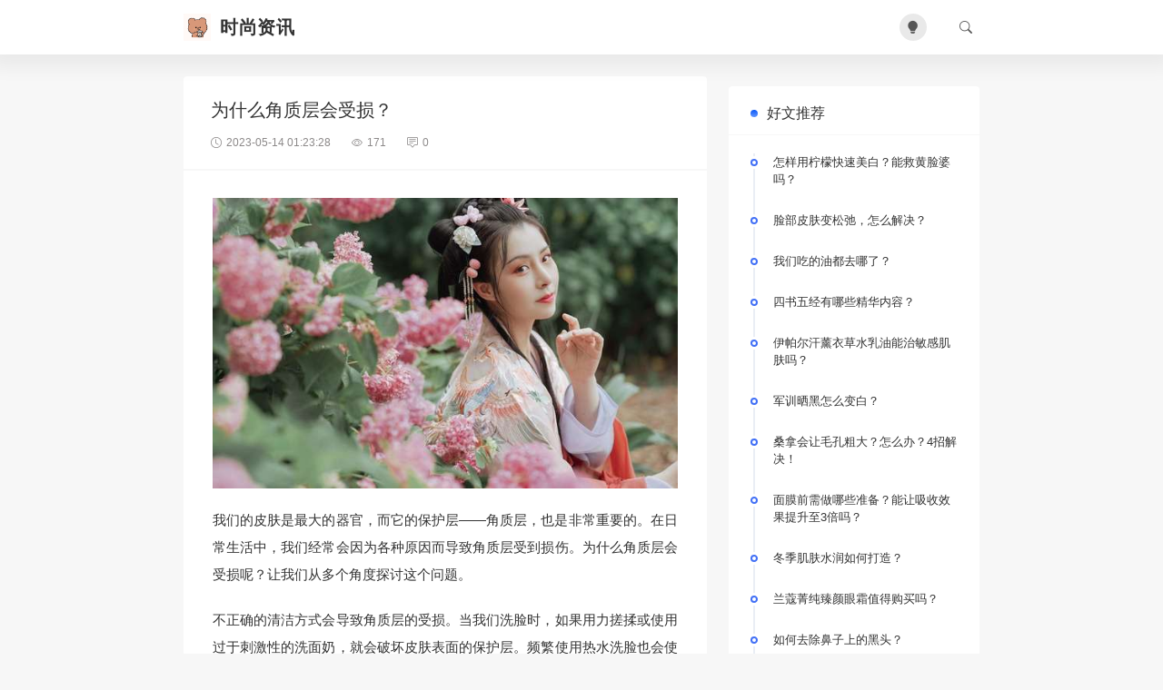

--- FILE ---
content_type: text/html; charset=UTF-8
request_url: http://www.shishang.cc/05/1139.html
body_size: 4471
content:
<!doctype html>
<script>
  const isDark= localStorage.getItem("isDarkMode");
  if(isDark==="1"){
    document.documentElement.classList.add('dark');
  }else{
    document.documentElement.classList.remove('dark');
  }
</script>
<html lang="zh-CN">
<head>
<meta charset="utf-8">
<meta http-equiv="X-UA-Compatible" content="IE=edge">
<meta name="apple-mobile-web-app-capable" content="yes">
<meta name="viewport" content="width=device-width, initial-scale=1.0, maximum-scale=1.0, user-scalable=no">
<meta name="renderer" content="webkit">
<meta name="format-detection" content="telephone=no">
<meta name="format-detection" content="email=no">
<meta name="format-detection" content="address=no">
<meta name="format-detection" content="date=no">
<title>为什么角质层会受损？-中文时尚网</title>
<meta name="keywords" content="" />
<meta name="description" content="我们的皮肤是最大的器官，而它的保护层——角质层，也是非常重要的。在日常生活中，我们经常会因为各种原因而导致角质层受到损伤。为什么角质层会受损呢？让我们从多个角度探讨这个问题。不正确的清洁方式会导致角质层的受损。当我们洗脸时，如果用力搓揉或使用过于刺激性的洗面奶，就会破坏皮肤表面的保护层。频繁使用热水..."/>
<meta name='robots' content='max-image-preview:large' />
<link rel='stylesheet' id='classic-theme-styles-css' href='http://www.shishang.cc/wp-includes/css/classic-themes.min.css' type='text/css' media='all' />
<link rel='stylesheet' id='ajax-comment-css' href='http://www.shishang.cc/wp-content/themes/skin/inc/comment/app.css' type='text/css' media='all' />
<link rel='stylesheet' id='bootstrap-css' href='http://www.shishang.cc/wp-content/themes/skin/assets/css/bootstrap.min.css' type='text/css' media='all' />
<link rel='stylesheet' id='bifont-css' href='http://www.shishang.cc/wp-content/themes/skin/assets/bifont/bootstrap-icons.css' type='text/css' media='all' />
<link rel='stylesheet' id='fancybox-css' href='http://www.shishang.cc/wp-content/themes/skin/assets/css/fancybox.css' type='text/css' media='all' />
<link rel='stylesheet' id='stylecss-css' href='http://www.shishang.cc/wp-content/themes/skin/style.css' type='text/css' media='all' />
<script type='text/javascript' src='http://www.shishang.cc/wp-includes/js/jquery/jquery.min.js' id='jquery-core-js'></script>
<script type='text/javascript' src='http://www.shishang.cc/wp-includes/js/jquery/jquery-migrate.min.js' id='jquery-migrate-js'></script>
<script type='text/javascript' src='http://www.shishang.cc/wp-content/themes/skin/assets/js/jquery.min.js' id='jquery-min-js'></script>
<link rel="canonical" href="http://www.shishang.cc/05/1139.html" />
</head>
<body class="post-template-default single single-post postid-1139 single-format-standard">
<header class="header sticky-top">
	<div class="container">
		<div class="top">
			<button class="mobile_an" type="button" data-bs-toggle="offcanvas" data-bs-target="#mobile_right_nav"><i class="bi bi-list"></i></button>
			<div class="top_l">
            	<h1 class="logo">
					<a href="http://www.shishang.cc" title="中文时尚网">
												<img src="http://www.shishang.cc/wp-content/uploads/2023/05/2023051103311059.webp" alt="">
																		<b>时尚资讯</b>
											</a>
	        	</h1>
        		        	</div>
        	<div class="top_r">
        		<div class="top_r_an theme-switch me-4" onclick="switchDarkMode()"><i class="bi bi-lightbulb-fill"></i></div>
				<button class="top_r_an" type="button" data-bs-toggle="offcanvas" data-bs-target="#c_sousuo"><i class="bi bi-search"></i></button>
        	</div>
        </div>
	</div>
</header>

<div class="offcanvas offcanvas-top" id="c_sousuo">
    <div class="container">
        <div class="row justify-content-center">
            <div class="col-10 col-lg-6 search_box">
                <form action="/" class="ss_a clearfix" method="get">
                    <input name="s" aria-label="Search" type="text" onblur="if(this.value=='')this.value='搜索'" onfocus="if(this.value=='搜索')this.value=''" value="搜索">
                    <button type="submit" title="Search"><i class="bi bi-search"></i></button>
                </form>
            </div>
        </div>
    </div>
</div>

<div class="offcanvas offcanvas-start" id="mobile_right_nav">
	<div class="mobile_head">
		<div class="mobile_head_logo">
			<img src="http://www.shishang.cc/wp-content/uploads/2023/05/2023051103311059.webp" alt="">
						<b>时尚资讯</b>
					</div>
		<div class="theme-switch" onclick="switchDarkMode()"><i class="bi bi-lightbulb-fill"></i></div>
	</div>
	</div>
<section class="index_area">
    <div class="container">
        <div class="row g-4">
            <div class="col-lg-8">
        		<div class="post_container_title">
		    		<h1>为什么角质层会受损？</h1>
		    		<p>
		    			<span><i class="bi bi-clock"></i>2023-05-14 01:23:28</span>
		    			<span><i class="bi bi-eye"></i>171</span>
		    			<span><i class="bi bi-chat-square-text"></i>0</span>
		    		</p>
		    	</div>
            	<div class="post_container">
										<article class="wznrys">
					<p><img decoding="async" src="http://css.moude.net/pic/330.jpg" alt="为什么角质层会受损？" title="为什么角质层会受损？"></p>
<p>我们的皮肤是最大的器官，而它的保护层——角质层，也是非常重要的。在日常生活中，我们经常会因为各种原因而导致角质层受到损伤。为什么角质层会受损呢？让我们从多个角度探讨这个问题。</p>
<p>不正确的清洁方式会导致角质层的受损。当我们洗脸时，如果用力搓揉或使用过于刺激性的洗面奶，就会破坏皮肤表面的保护层。频繁使用热水洗脸也会使皮肤变得干燥和敏感。因此，在清洁脸部时要注意温和轻柔地清洁，并避免使用含有酒精或香料成分的产品。</p>
<p>长时间接触紫外线也是导致角质层受损的原因之一。阳光中的紫外线可以改变皮肤细胞内部的结构和功能，从而影响皮肤表面的保护机制。当皮肤暴露在阳光下时，必须做好防晒措施来保护皮肤。不仅可以穿戴防晒服，还要使用带有足够SPF值的防晒霜，避免在阳光下长时间暴露。</p>
<p>压力和不良习惯也可能导致角质层受损。当我们承受过多的压力时，体内分泌的激素会变得紊乱，从而影响皮肤健康。一些不良习惯如熬夜、吸烟和饮酒等都会对皮肤产生负面影响。因此，在日常生活中要适当控制自己的压力，并保持健康的生活习惯。</p>
<p>在气候干燥和寒冷的环境中，角质层也容易受到损伤。这是因为干燥空气会使皮肤失去水分，从而使皮肤变得干燥和敏感。为了预防这种情况的发生，我们需要使用润肤霜或保湿喷雾来给皮肤提供足够的水分。</p>
<p>角质层是我们皮肤的重要保护层，保持它的健康状态对于维护皮肤健康至关重要。因此，我们应该在日常生活中注意清洁、保湿和防晒等方面，让皮肤始终保持健康状态。</p>
					</article>
					
					
					<div class="post_loop_tag"></div>

				</div>
				<div class="post_author">
					<div class="post_author_l">
												<span>潮流时尚</span>
					</div>
					<div class="post_author_r">
						<div class="post_author_icon">
							<a href="#post_comment_anchor"><i class="bi bi-chat-square-dots-fill"></i>0</a>
							<a href="javascript:;" data-action="ding" data-id="1139" class="specsZan "><i class="bi bi-hand-thumbs-up-fill"></i><small class="count">0</small>
							</a>
						</div>
					</div>
				</div>


				<div class="next_prev_posts">
				    				        <div class="prev_next_box nav_previous"  style="" >
				            <a href="http://www.shishang.cc/05/1138.html" title="学生党用什么国货好又便宜？" rel="prev" style="background-image: url(http://www.shishang.cc/wp-content/uploads/2023/05/2023051103293952.png);">
				            <div class="prev_next_info">
				                <small>上一篇</small>
				                <p>学生党用什么国货好又便宜？</p>
				            </div>
				            </a>
				        </div>
				    				    				        <div class="prev_next_box nav_next" style="">
				            <a href="http://www.shishang.cc/05/1140.html" title="湿疹痒得睡不着觉？有什么办法吗？" rel="next" style="background-image: url(http://www.shishang.cc/wp-content/uploads/2023/05/2023051103293952.png);">
				            <div class="prev_next_info">
				                <small>下一篇</small>
				                <p>湿疹痒得睡不着觉？有什么办法吗？</p>
				            </div>
				            </a>
				        </div>
				    				</div>

				<div class="post_related mb-3">
					<h3 class="widget-title">相关文章</h3>
					
						<div class="post_related_list">
							<a class="" href="http://www.shishang.cc/01/46470.html" title="敏感肌护肤品推荐？有什么适合我的？">敏感肌护肤品推荐？有什么适合我的？</a>
						</div>

					
						<div class="post_related_list">
							<a class="" href="http://www.shishang.cc/01/46469.html" title="舒缓皂对缓解皮肤不适有什么用？">舒缓皂对缓解皮肤不适有什么用？</a>
						</div>

					
						<div class="post_related_list">
							<a class="" href="http://www.shishang.cc/01/46468.html" title="产后要用洗面奶吗？">产后要用洗面奶吗？</a>
						</div>

					
						<div class="post_related_list">
							<a class="" href="http://www.shishang.cc/01/46467.html" title="皮肤干燥咋补救？">皮肤干燥咋补救？</a>
						</div>

					
						<div class="post_related_list">
							<a class="" href="http://www.shishang.cc/01/46466.html" title="夜间抗老精华怎么选？这份购买指南请查收！">夜间抗老精华怎么选？这份购买指南请查收！</a>
						</div>

					
						<div class="post_related_list">
							<a class="" href="http://www.shishang.cc/01/46465.html" title="圣罗兰精华怎么用？">圣罗兰精华怎么用？</a>
						</div>

									</div>
				<div class="post_comment" id="post_comment_anchor">
									</div>
            </div>
            <div class="col-lg-4">
    <div class="sidebar_sticky">
        <aside id="random-posts" class="widget widget_recent_entries"><h3 class="widget-title">好文推荐</h3><ul>
            <li>
                <a href="http://www.shishang.cc/06/20140.html">怎样用柠檬快速美白？能救黄脸婆吗？</a>
            </li>

            
            <li>
                <a href="http://www.shishang.cc/05/12803.html">脸部皮肤变松弛，怎么解决？</a>
            </li>

            
            <li>
                <a href="http://www.shishang.cc/07/39967.html">我们吃的油都去哪了？</a>
            </li>

            
            <li>
                <a href="http://www.shishang.cc/05/4454.html">四书五经有哪些精华内容？</a>
            </li>

            
            <li>
                <a href="http://www.shishang.cc/06/17501.html">伊帕尔汗薰衣草水乳油能治敏感肌肤吗？</a>
            </li>

            
            <li>
                <a href="http://www.shishang.cc/05/1111.html">军训晒黑怎么变白？</a>
            </li>

            
            <li>
                <a href="http://www.shishang.cc/07/39288.html">桑拿会让毛孔粗大？怎么办？4招解决！</a>
            </li>

            
            <li>
                <a href="http://www.shishang.cc/06/15306.html">面膜前需做哪些准备？能让吸收效果提升至3倍吗？</a>
            </li>

            
            <li>
                <a href="http://www.shishang.cc/06/34767.html">冬季肌肤水润如何打造？</a>
            </li>

            
            <li>
                <a href="http://www.shishang.cc/05/8201.html">兰蔻菁纯臻颜眼霜值得购买吗？</a>
            </li>

            
            <li>
                <a href="http://www.shishang.cc/05/1843.html">如何去除鼻子上的黑头？</a>
            </li>

            
            <li>
                <a href="http://www.shishang.cc/06/26326.html">哪些抗皱面霜入选成分党年度推荐排行榜前10？</a>
            </li>

            
            <li>
                <a href="http://www.shishang.cc/06/17185.html">晚上应该怎么护肤？女生为什么经常浪费修护肌肤的时间？</a>
            </li>

            
            <li>
                <a href="http://www.shishang.cc/06/37217.html">你有用对兰蔻粉水吗？</a>
            </li>

            
            <li>
                <a href="http://www.shishang.cc/06/14728.html">如何写出高质量高转化的朋友圈文案？</a>
            </li>

            </ul></aside>    </div>
</div>
        </div>

    </div>
</section>

<footer class="footbox">
    <div class="container">
    	<div class="copyright">
    		<p>时尚资讯 Powered by <a href="https://www.huitheme.com/" target="_blank">WordPress</a>
	    			    	</p>
    	</div>
	</div>
</footer>

<button class="scrollToTopBtn" title="返回顶部"><i class="bi bi-chevron-up"></i></button>


<script charset="UTF-8" id="LA_COLLECT" src="//sdk.51.la/js-sdk-pro.min.js"></script>
<script>LA.init({id:"K42pQSJ6LoQxwmEK",ck:"K42pQSJ6LoQxwmEK"})</script><script type='text/javascript' id='ajax-comment-js-extra'>
/* <![CDATA[ */
var ajaxcomment = {"ajax_url":"http:\/\/www.shishang.cc\/wp-admin\/admin-ajax.php","order":"asc","formpostion":"bottom"};
/* ]]> */
</script>
<script type='text/javascript' src='http://www.shishang.cc/wp-content/themes/skin/inc/comment/app.js' id='ajax-comment-js'></script>
<script type='text/javascript' src='http://www.shishang.cc/wp-content/themes/skin/assets/js/bootstrap.min.js' id='bootstrap-js'></script>
<script type='text/javascript' src='http://www.shishang.cc/wp-content/themes/skin/assets/js/fancybox.js' id='fancybox-js'></script>
<script type='text/javascript' src='http://www.shishang.cc/wp-content/themes/skin/assets/js/js.js' id='dsjs-js'></script>
</body>
</html>